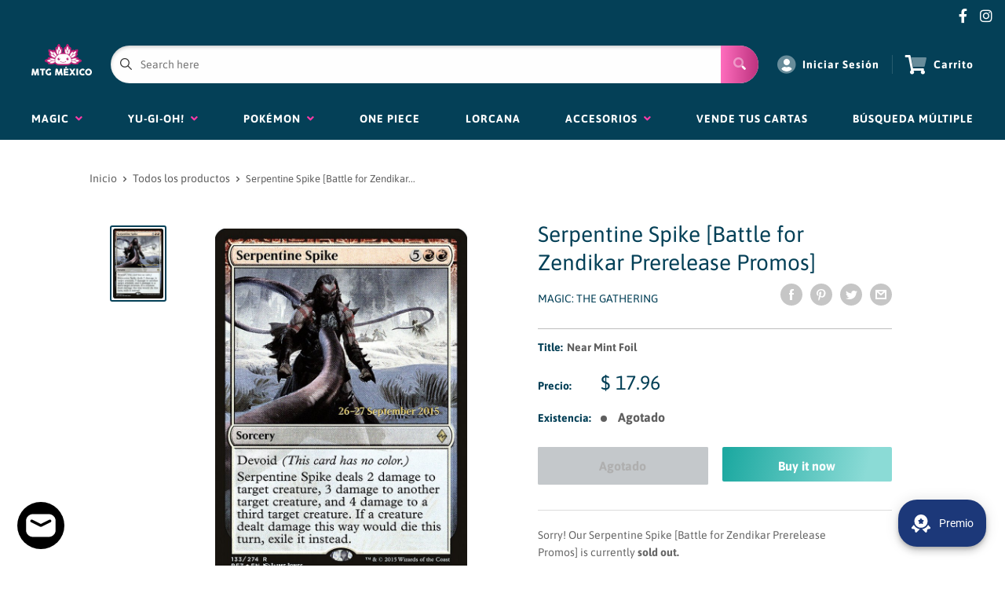

--- FILE ---
content_type: text/css
request_url: https://www.mtgmexico.com/cdn/shop/t/17/assets/variables.css?v=108146437158924257461747370562
body_size: -586
content:
p,h1,h2,h3,h4,h5,h6{color:#292929}a{color:inherit}main{background-color:#fff}.a-contactRow_title,.a-contactRow_subText{color:}.m-blockMenu__item,.m-collectionGrid__item,.featuredAuthor__grid{border:1px solid}.featuredAuthor__card{border-right:1px solid}.featuredAuthor__card:last-child{border-right:none}.a-sectionTitle__text{border-right:1px solid #292929}.m-contactRow__col{border-right:1px solid}
/*# sourceMappingURL=/cdn/shop/t/17/assets/variables.css.map?v=108146437158924257461747370562 */
